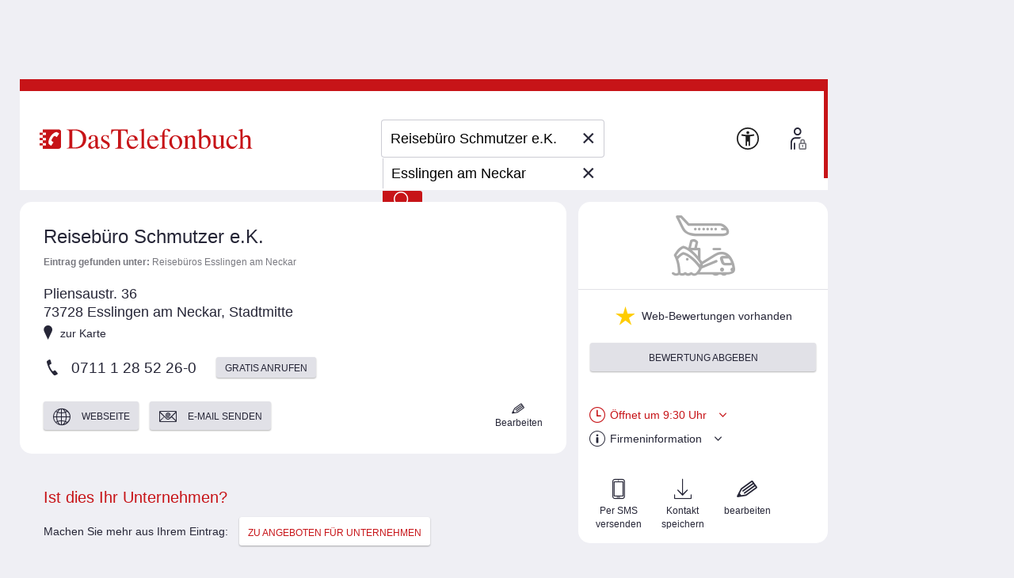

--- FILE ---
content_type: application/javascript
request_url: https://adresse.dastelefonbuch.de/assets/localStorageHandler-3c17738d779740df5151b98287da4614.js
body_size: 711
content:
//# sourceMappingURL=localStorageHandler.js.map
var process=process||{env:{NODE_ENV:"development"}};
(function(u){u.TbStorageHandler=function(){function g(b){b="string"!==typeof b?JSON.stringify(b):b;try{b=JSON.parse(b)}catch(a){return!1}return null!==b&&"object"===typeof b}function l(b){b=h.getItem(b);"string"===typeof b&&(b=decodeURIComponent(atob(b)));g(b)&&(b=JSON.parse(b));return b}function q(b,a){var c=a,d=0,e;for(e in c)c.hasOwnProperty(e)&&d++;if(0===d)h.removeItem(b);else{try{g(a)&&(a=JSON.stringify(a))}catch(f){}"string"===typeof a&&(a=btoa(encodeURIComponent(a)));h.setItem(b,a)}}function m(){return l("tbStorage")}
function n(b){if(b!==Object(b))return!1;q("tbStorage",b);return!0}function p(b){for(var a={},c=arguments,d,e,f,k=0,v=c.length;k<v;k++){d=c[k];for(var r in d)d.hasOwnProperty(r)&&(e=d[r],f=a[r],a[r]=e===Object(e)&&f===Object(f)?p(f,e):e)}return a}var t={consent:{wa:!1}},h=u.localStorage;this.getDefaultTbProperties=function(){return t};this.removeItem=function(b){h.removeItem(b)};this.getTbPropertiesName=function(){return"tbStorage"};this.getItem=l;this.setItem=q;this.getTbProperties=m;this.setTbProperties=
n;this.addTbProperty=function(b,a){var c=m()||t;c[b]=a;n(c)};this.addTbProperties=function(b){if(!g(b)||b!==Object(b)||b.constructor===Array)throw Error("[TbStorageHandler]: Failed to add: "+b);n(p(m()||t,b||{}))};this.isJson=g;this.deepMerge=p}})(this);
(function(u){u.TbSessionStorageHandler=function(){function g(a){a="string"!==typeof a?JSON.stringify(a):a;try{a=JSON.parse(a)}catch(c){return!1}return null!==a&&"object"===typeof a}function l(a){a=b.getItem(a);"string"===typeof a&&(a=decodeURIComponent(atob(a)));g(a)&&(a=JSON.parse(a));return a}function q(a,c){if(0===t(c))b.removeItem(a);else{try{g(c)&&(c=JSON.stringify(c))}catch(d){}"string"===typeof c&&(c=btoa(encodeURIComponent(c)));b.setItem(a,c)}}function m(){return l("tbSessionStorage")}function n(a){if(a!==
Object(a))return!1;q("tbSessionStorage",a);return!0}function p(a){for(var c={},d=arguments,e,f,k,v=0,r=d.length;v<r;v++){e=d[v];for(var w in e)e.hasOwnProperty(w)&&(f=e[w],k=c[w],c[w]=f===Object(f)&&k===Object(k)?p(k,f):f)}return c}function t(a){var c=0,d;for(d in a)a.hasOwnProperty(d)&&c++;return c}var h={consent:{wa:!1}},b=u.sessionStorage;this.getDefaultTbProperties=function(){return h};this.removeItem=function(a){b.removeItem(a)};this.getTbPropertiesName=function(){return"tbSessionStorage"};this.getItem=
l;this.setItem=q;this.getTbProperties=m;this.setTbProperties=n;this.addTbProperty=function(a,c){var d=m()||h;d[a]=c;n(d)};this.addTbProperties=function(a){if(!g(a)||a!==Object(a)||a.constructor===Array)throw Error("[TbSessionStorageHandler]: Failed to add: "+a);n(p(m()||h,a||{}))};this.getWaConsent=function(){var a=l("tbSessionStorage");return a===Object(a)&&a.consent&&"boolean"===typeof a.consent.wa?a.consent.wa:!1};this.setWaConsent=function(a){var c=l("tbSessionStorage");c!==Object(c)&&(c=h);c.consent||
(c.consent={});if(!1===a){delete c.consent.wa;0===t(c.consent)&&delete c.consent;a=document.cookie.split(";");for(const d of a)[a]=d.split("="),a=a.trim(),a.startsWith("_wwa")&&(document.cookie=a+"=; expires=Thu, 01 Jan 1970 00:00:00 GMT; path=/; domain=."+args.globalBaseDomain,console.log('[localStorageHandler]: Nach Entzug des Consent f\u00fcr "Wipe Analytics: erweiterte Analyse" gel\u00f6schter cookie: '+a))}else c.consent.wa=a;q("tbSessionStorage",c)};this.isJson=g;this.deepMerge=p}})(this);